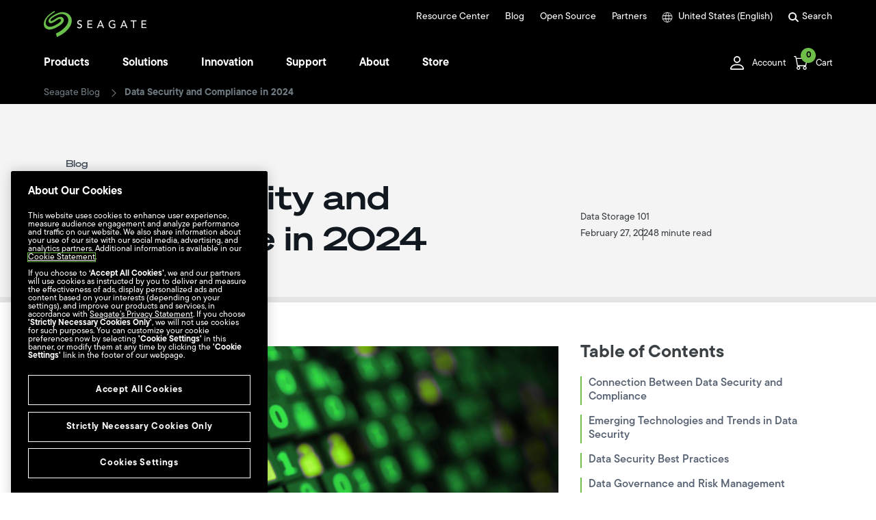

--- FILE ---
content_type: application/x-javascript
request_url: https://www.seagate.com/etc.clientlibs/seagate/components/productcategory/clientlib-product-category.min.6ca69a7ffa251d1be4da1d46df49f9ea.js
body_size: 9458
content:
var productCategoryNodeList = document.querySelectorAll(".ProductCategory");
if (productCategoryNodeList && productCategoryNodeList.length > 0) {
    var ProductCategory = (function () {
        var host = "";
        if (document.location.hostname == "localhost") {
            host = "https://www.seagate.com";
        }
        const solrURL = host + "/ww/solrQueryResponseRetrieval";

        var productCategory = function (productCategoryNode, productCategoryData) {
            var t = this;
            console.log("----------Product Category----------");

            t.settings = productCategoryData;

            t.solrFields = {
                cardTitle: "ecomm_productname"
            };

            t.filtersKeyMap = {
                ecomm_interface: "ecomm_interface_key"
            };
            t.keyValueFieldExclude = "";

            t.isSkuMode = false;
            if (t.settings.type == "marketing-sku") {
                t.isSkuMode = true;
                t.solrFields = {
                    cardTitle: "skuName_" + t.settings.lang
                };
            }

            t.state = {
                page: 1
            };

            window.addEventListener("popstate", function (event) {
                t.state = event.state;
                t.onPopstate();
            });

            t.initElements(productCategoryNode);
            t.getPromoCards();
            t.initSolrData();
            t.parseURLParams(false);
            t.buildPage();

            t.filter.addEventListener("change", function (event) {
                if (event.target.className == "checkbox-custom") {
                    t.onFilterChange();
                }
            });

            t.selectedFilters.addEventListener("click", function (event) {
                if (event.target.className == "filter-remove") {
                    t.removeTag(event.target);
                }
            });

            t.pagination.addEventListener("click", function (event) {
                event.preventDefault();
                t.onPageChange(event.target);
            });

            t.filter.querySelector("a.btn-clear").addEventListener("click", function (event) {
                event.preventDefault();
                t.clearAllFilters();
            });

            t.sortDropdown.addEventListener("click", function (event) {
                if (event.target.className.indexOf("MFDropdown-link") != -1) {
                    t.onSortChange(event.target.dataset.value);
                }
            });

            t.filter.querySelectorAll("input[name=sort-radio]").forEach(function (radio) {
                radio.addEventListener("change", function (e) {
                    t.onSortChange(e.target.value);
                });
            });

            t.filter.querySelector("a.Button-black").addEventListener("click", function (event) {
                event.preventDefault();
                t.filter.classList.remove("opened");
                document.body.classList.remove('no-scroll');
            });
        };
        
        productCategory.prototype.pushState = function () {
            var t = this;
            if (t.state.page == 1) {
                delete t.state.page;
            }
            var url = t.state ? new URLSearchParams(t.state).toString() : "";
            if (url != "") {
                url = "?" + url;
            } else {
                url = document.location.pathname;
            }
            history.pushState(t.state, "", url);
            var popStateEvent = new PopStateEvent('popstate', { state: t.state });
            dispatchEvent(popStateEvent);
        };

        productCategory.prototype.getSolrData = function (solrData, callback) {
            var t = this;
            if (!t.filter.classList.contains("opened")) {
                t.loading(true);
            }
            console.log(solrData.toString());
            fetch(solrURL, {
                method: 'POST',
                body: solrData
            }).then(function (response) {
                return response.json();
            }).then(function (data) {
                callback(data);
                if (!t.filter.classList.contains("opened")) {
                    t.loading(false);
                }
            }).catch(function (error) {
                console.error(error);
            });
        };

        productCategory.prototype.initElements = function (productCategoryNode) {
            var t = this;
            t.mobileView = false;
            if (window.innerWidth <= 767) {
                t.mobileView = true;
            }
            t.productCategoryNode = productCategoryNode;
            t.loadingModal = productCategoryNode.querySelector(".loading-modal");
            t.content = productCategoryNode.querySelector(".ProductCategory-content");
            t.filter = productCategoryNode.querySelector(".ProductCategory-filters");
            t.results = productCategoryNode.querySelector(".ProductCategory-results");
            t.selectedFilters = productCategoryNode.querySelector(".selectedFilters");

            t.sortDropdown = t.content.querySelector(".sortDropdown");
            t.sortMobile = t.filter.querySelector("#collapse_Sort");
            
            t.cards = t.results.querySelector(".ProductCategory-results-cards");
            t.cardTemp = t.getTemplate(t.cards.querySelector(".ProductCategory-card.card--product"));
            
            t.accordionFilters = t.filter.querySelector(".ProductCategory-accordion.accordion-filters");
            t.accordionFilterTemp = t.getTemplate(t.accordionFilters.querySelector(".filters-group.accordion-item"));
            
            t.tagTemp = t.getTemplate(t.selectedFilters.querySelector("li"));
            
            t.countProductOriginal = t.filter.querySelector(".countProduct").innerHTML;
            
            t.pagination = productCategoryNode.querySelector(".pagination");
            t.pagePreviousTemp = t.getTemplate(productCategoryNode.querySelector(".page-item.previous"));
            t.pageItemTemp = t.getTemplate(productCategoryNode.querySelector(".page-item.page-num"));
            t.pageNextTemp = t.getTemplate(productCategoryNode.querySelector(".page-item.next"));

            t.filtersOpen = t.filter.querySelector(".filters-open");
            t.filtersOpenButtonTemp = t.getTemplate(t.filtersOpen.querySelector(".filters-open-button:nth-child(2)"));
        };

        productCategory.prototype.getPromoCards = function () {
            var t = this;
            t.promoCards = t.cards.querySelectorAll(".ProductCategory-card.card--promo");
            t.promoCardsPagination = {};
            if (t.promoCards.length == 0) {
                t.promoCardsPerPage = 0;
            } else {
                t.promoCardsPerPage = Math.floor(t.settings.resultsPerPage / 6);
                t.promoCards.forEach(function (element, i) {
                    var p = Math.floor(i / t.promoCardsPerPage) + 1;
                    if (t.promoCardsPagination[p] == undefined) {
                        t.promoCardsPagination[p] = [];
                    }
                    t.promoCardsPagination[p].push(element);
                });
            }
        };

        productCategory.prototype.onPopstate = function () {
            var t = this;
            console.log("----onPopstate----");
            if (!t.state) {
                t.parseURLParams(true);
            } 
            if (!t.state.page) {
                t.state.page = 1;
            }
            console.log(t.state);
            t.changeSortSelector(t.state.sort);
            t.updateSolrData();
            t.buildPage();
            t.productCategoryNode.scrollIntoView();
        };

        productCategory.prototype.onFilterChange = function () {
            var t = this;
            var checkboxes = t.accordionFilters.querySelectorAll("input[type=checkbox]");
            var fq = {};
            for (var i=0; i<checkboxes.length; i++) {
                var checkbox = checkboxes[i];
                if (checkbox.checked) {
                    console.log(checkbox.name + " - " + checkbox.value);
                    var fqValue = fq[checkbox.name];
                    if (fqValue == undefined) {
                        fqValue = [];
                    }
                    fqValue.push(checkbox.value);
                    fq[checkbox.name] = fqValue;
                }
            }
            for (var field in t.state) {
                if (t.state.hasOwnProperty(field)) {
                    if (field.startsWith("fq-")) {
                        delete t.state[field];
                    }
                }
            }
            for (var k in fq) {
                if (fq.hasOwnProperty(k)) {
                    for (var a of fq[k]) {
                        a = t.queryToParam(a);
                        if (t.state["fq-" + k] == undefined) {
                            t.state["fq-" + k] = a;
                        } else {
                            t.state["fq-" + k] += "|" + a;
                        }
                    }
                }
            }
            t.state.page = 1;
            t.pushState();
        };

        productCategory.prototype.removeTag = function (eventTarget) {
            var t = this;
            var field = eventTarget.parentNode.dataset.field;
            var value = eventTarget.parentNode.dataset.value;
            eventTarget.parentNode.remove();
            t.filter.querySelector("input[name='" + field + "'][value='" + value + "']").click();
        };

        productCategory.prototype.onPageChange = function (eventTarget) {
            var t = this;
            var li;
            if (eventTarget.nodeName == "A") {
                li = eventTarget.parentNode;
            } else if (eventTarget.nodeName == "SPAN" || eventTarget.nodeName == "I") {
                li = eventTarget.parentNode.parentNode;
            }
            if (li != undefined) {
                var page;
                if (!li.classList.contains("disbaled") && !li.classList.contains("active") && !li.classList.contains("ellipsis")) {
                    if (li.classList.contains("page-num")) {
                        page = Number(li.querySelector("span").innerHTML);
                    } else if (li.classList.contains("previous")) {
                        page = t.state.page - 1;
                    } else if (li.classList.contains("next")) {
                        page = t.state.page + 1;
                    }
                }
                if (page != undefined) {
                    t.state.page = page;
                    t.pushState();
                    // t.productCategoryNode.scrollIntoView();
                }
            }
        };

        productCategory.prototype.onSortChange = function (v) {
            var t = this;
            t.state.sort = v;
            if (t.state.page && t.state.page > 1) {
                delete t.state.page;
            }
            t.pushState();
            // t.productCategoryNode.scrollIntoView();
        };

        productCategory.prototype.initSolrData = function () {
            var t = this;
            t.topSort = "";
            if (t.settings.productCards && t.settings.productCards.length > 0) {
                var n = 999;
                for (var i=0; i<t.settings.productCards.length; i++) {
                    var productCard = t.settings.productCards[i];
                    t.topSort += 'if(termfreq(ecomm_product_cf,"' + productCard + '"),' + (n-i) + ','
                    if (i+1 == t.settings.productCards.length) {
                        t.topSort += "1";
                    }
                }
                for (var i=0; i<t.settings.productCards.length; i++) {
                    t.topSort += ")";
                }
                t.topSort += " desc, ";
            }
            var collection = "pricing";
            if (!t.settings.publish) {
                collection = "products";
            }
            if (t.isSkuMode) {
                collection = "product";
                if (!t.settings.publish) {
                    collection = "do_more";
                }
            }
            t.solrParams = {
                brand: "(seagate or lacie)",
                locale: t.settings.locale,
                q: "*",
                collection: collection,
                wt: "json",
                start: 0,
                rows: t.getSolrRows(),
                sort: t.topSort + t.getSolrSort(t.settings.sorting),
                fl: ["url", "pdpURL", "ecomm_tags", "ecomm_gallery", "ecomm_gallery_alt", t.solrFields.cardTitle, "ecomm_stock_status", "sku_cf", 
                "ecomm_low_price", "ecomm_max_price", "ecomm_currency", "ecomm_discount", "ecomm_final_price", "ecomm_regular_price", "ecomm_currency_code", 
                "capacity", "capacityRaw", "capacityRawUom", "capacityTransUom", "ecomm_product_cf", "ecomm_enabled", "ecomm_low_price_sku", 
                "ecomm_rating_sku", "enableProductReview", "ecomm_rating_summary", "ecomm_rating_count",
                "promo_title", "promo_color", "promo_description", "promo_short_description", "promo_start_date", "promo_end_date",
                "ecomm_preorder", "ecomm_preorder_msg "].join(","),
                facet: true,
                "facet.field": [],
                "facet.query": [],
                showtags: true
            };

            t.initSolrFQ();
            
            t.filters = t.settings.filters;
            if (t.filters) {
                for (var i=0; i<t.filters.length; i++) {
                    var filter = t.filters[i];
                    var field = filter.field;
                    var queries = t.getDefaultQueries(field, filter.queries);
                    if (queries) {
                        for (var j=0; j<queries.length; j++) {
                            var query = queries[j];
                            t.solrParams["facet.query"].push("{!ex=" + field + "_tag}" + field + ":" + query.query);
                        }
                    } else {
                        if (t.filtersKeyMap[field]) {
                            field = t.filtersKeyMap[field] || field;
                            t.solrParams["facet.field"].push("{!ex=" + field + "_value_tag key=" + field + "_value}" + field + "_value");
                            t.keyValueFieldExclude += "," + field + "_value_tag";
                        }
                        t.solrParams["facet.field"].push("{!ex=" + field + "_tag key=" + field + "}" + field);
                    }
                }
            }
            t.solrData = this.toURLSearchParams(t.solrParams);
        };

        productCategory.prototype.initSolrFQ = function () {
            var t = this;
            t.fq = "showOnProductFinder:true";
            if (t.settings.type == "support") {
                t.fq = "showOnProductFinder:false";
            }
            var checkTags = true;
            if (t.isSkuMode) {
                t.fq += " AND ecomm_enabled:true";
                if (t.settings.hideOutOfStock) {
                    t.fq += " AND ecomm_stock_status:IN_STOCK";
                }
                if (t.settings.skuList && t.settings.skuList.length > 0) {
                    checkTags = false;
                    t.fq += " AND sku_cf:";
                    if (t.settings.skuList.length > 1) {
                        t.fq += "(";
                    }
                    t.fq += '"' + t.settings.skuList.join('" OR "') + '"';
                    if (t.settings.skuList.length > 1) {
                        t.fq += ")";
                    }
                }
            }
            if (!t.isSkuMode && t.settings.type != "support" && t.settings.onlyD2C) {
                t.fq += " AND ecomm_enabled:true";
                checkTags = false;
            }
            var recertifiedProductsFQ = " AND !seagate_recertified_product:true";
            if (t.settings.recertifiedProducts) {
                recertifiedProductsFQ = "";
            }
            t.fq += recertifiedProductsFQ;
            t.productsTagsGroup = t.settings.productsTagsGroup;
            if (checkTags && t.productsTagsGroup) {
                if (t.productsTagsGroup.length > 0) {
                    t.fq += " AND ecomm_tags:";
                }
                if (t.productsTagsGroup.length > 1) {
                    t.fq += "(";
                }
                for (var i=0; i<t.productsTagsGroup.length; i++) {
                    var productsTags = t.productsTagsGroup[i];
                    if (i != 0) {
                        t.fq += " AND ";
                    }
                    if (productsTags.length > 1) {
                        t.fq += "(";
                    }
                    for (var j=0; j<productsTags.length; j++) {
                        var productsTag = productsTags[j];
                        if (j != 0) {
                            t.fq += " OR ";
                        }
                        t.fq += '"' + productsTag + '*"';
                    }
                    if (productsTags.length > 1) {
                        t.fq += ")";
                    }
                }
                if (t.productsTagsGroup.length > 1) {
                    t.fq += ")";
                }
            }
            if (!t.isSkuMode && t.settings.productCards && t.settings.productCards.length > 0) {
                if (t.fq) {
                    t.fq += " OR ecomm_product_cf:";
                } else {
                    t.fq = "id:[* TO *] OR ecomm_product_cf:";
                }
                if (t.settings.productCards.length > 1) {
                    t.fq += "(";
                }
                t.fq += '"' + t.settings.productCards.join('" OR "') + '"';
                if (t.settings.productCards.length > 1) {
                    t.fq += ")";
                }
            }
            if (t.fq) {
                t.solrParams.fq = t.fq;
            }
        };

        productCategory.prototype.updateSolrData = function () {
            var t = this;
            t.solrData.delete("fq");
            if (t.fq) {
                t.solrData.append("fq", t.fq);
            }

            for (var field in t.state) {
                if (t.state.hasOwnProperty(field)) {
                    if (field.startsWith("fq-")) {
                        var solrField = field.replace(/^fq\-/, "");
                        var s = '{!tag=' + solrField + '_tag' + t.keyValueFieldExclude + '}' + solrField + ':';
                        var values = t.state[field].split("|");
                        if (values.length > 1) {
                            s += "(";
                        }
                        for (var j=0; j<values.length; j++) {
                            var v = t.paramToQuery(values[j]);
                            if (j != 0) {
                                s += ' OR ';
                            }
                            if (v.indexOf("[") != 0) {
                                s += '"';
                            }
                            s += v;
                            if (v.indexOf("[") != 0) {
                                s += '"';
                            }
                        }
                        if (values.length > 1) {
                            s += ')';
                        }
                        t.solrData.append("fq", s);
                    }
                }
            }

            var start = (t.state.page - 1) * t.settings.resultsPerPage;
            var promoCardsAllPage = 0;
            for (var p in t.promoCardsPagination) {
                if (t.promoCardsPagination.hasOwnProperty(p)) {
                    if (p < t.state.page) {
                        promoCardsAllPage += t.promoCardsPagination[p].length;
                    }
                }
            }
            if (t.promoCards && start >= promoCardsAllPage) {
                start = start - promoCardsAllPage;
            }
            t.solrData.set("start", start);
            t.solrData.set("rows", t.getSolrRows());

            if (t.state.sort) {
                t.solrData.set("sort", t.getSolrSort(t.state.sort));
            } else {
                t.solrData.set("sort", t.topSort + t.getSolrSort(t.settings.sorting));
            }
        };

        productCategory.prototype.getSolrSort = function (v) {
            var sort = "releaseDate desc";
            if (v == "priceLowToHigh") {
                sort = "ecomm_low_price asc, releaseDate desc";
            } else if (v == "priceHighToLow") {
                sort = "ecomm_low_price desc, releaseDate desc";
            } else if (v == "starRating") {
                sort = "ecomm_rating_summary desc, releaseDate desc";
            }
            return sort;
        };

        productCategory.prototype.getSolrRows = function () {
            var t = this;
            var rows = t.settings.resultsPerPage;
            if (t.promoCards) {
                var promoCardsNum = t.getPromoCardsNum();
                var promoCardsCurrentPage = 0;
                if (t.promoCardsPagination[t.state.page]) {
                    promoCardsCurrentPage = t.promoCardsPagination[t.state.page].length;
                }
                if (promoCardsNum > promoCardsCurrentPage) {
                    rows -= promoCardsCurrentPage;
                } else {
                    rows -= promoCardsNum;
                }
            }
            return rows;
        };

        productCategory.prototype.changeSortSelector = function (sort) {
            var t = this;
            if (!sort) {
                sort = t.settings.sorting;
            }
            try {
                var sortInput = t.sortDropdown.querySelector("input#sortDropdown");
                if (sortInput && sortInput.value != sort) {
                    sortInput.value = sort;
                    t.sortDropdown.querySelector(".MFDropdown-item.selected").classList.remove("selected");
                    t.sortDropdown.querySelector("a.MFDropdown-link[data-value='" + sort + "']").parentNode.classList.add("selected");
                    t.sortDropdown.querySelector(".MFDropdown-btn.Form-input").value = t.sortDropdown.querySelector("a.MFDropdown-link[data-value='" + sort + "']").innerHTML;
                }
                try {
                    t.sortDropdown.querySelector("select#sortDropdown option[selected=selected]").removeAttribute("selected");
                } catch (e) { }
                t.sortDropdown.querySelector("select#sortDropdown option[value=" + sort + "]").setAttribute("selected", "selected");
            } catch (e) { }
            try {
                t.sortMobile.querySelector("input.radio-custom[checked=checked]").removeAttribute("checked");
                t.sortMobile.querySelector("input.radio-custom[value=" + sort + "]").setAttribute("checked", "checked");
            } catch (e) { }
        };

        productCategory.prototype.parseURLParams = function (updateStateOnly) {
            var t = this;
            var locationSearch = document.location.search;
            if (locationSearch != "") {
                const params = new URLSearchParams(locationSearch);
                const page = Number(params.get("page")) || 1;
                if (page > 1) {
                    window.addEventListener('load', function() {
                        t.productCategoryNode.scrollIntoView();
                    });
                }
                const sort = params.get("sort");
                t.state = {
                    page: page
                }
                params.forEach(function (v, k) {
                    if (k.startsWith("fq-")) {
                        t.state[k] = v;
                    }
                });
                if (sort != undefined && sort != "") {
                    t.state.sort = sort;
                    if (!updateStateOnly) {
                        t.changeSortSelector(sort);
                    }
                }
                if (!updateStateOnly) {
                    t.updateSolrData();
                }
            } else {
                if (updateStateOnly) {
                    t.state = {};
                }
            }
        };

        productCategory.prototype.toURLSearchParams = function (obj) {
            var t = this;
            var usps = new URLSearchParams();
            for (const prop in obj) {
                if (Object.hasOwn(obj, prop)) {
                    var v = obj[prop];
                    if (typeof(v) == "object" && Array.isArray(v)) {
                        for (var i=0; i<v.length; i++) {
                            usps.append(prop, v[i].replace(/\{lang\}/g, t.settings.lang));
                        }
                    } else {
                        if (typeof(v) == "string") {
                            v = v.replace(/\{lang\}/g, t.settings.lang);
                        }
                        usps.append(prop, v);
                    }
                }
            }
            return usps;
        };

        productCategory.prototype.buildPage = function () {
            var t = this;
            t.getSolrData(t.solrData, function (data) {
                console.log(data);
                t.getPowerReviews(data, function (data) {
                    t.buildCards(data);
                    t.insertPromoCards();
                    t.buildFilters(data);
                    t.buildPagination();
                    if (t.numFound < t.settings.resultsPerPage || t.pages == t.state.page) {
                        t.insertRestPromoCards(t.state.page+1);
                    }
                });
            });
        };

        productCategory.prototype.getPowerReviews = function (data, callback) {
            var t = this;
            var doPRS = false;
            if (eCommerceConfig && eCommerceConfig.bvLoaderEnabled == "true") {
                doPRS = true;
            }
            if (!doPRS) {
                callback(data);
                return;
            }
            var pageIdsArray = [];
            var docs = data.response.docs;
             for (var i=0; i<docs.length; i++) {
                var doc = docs[i];
                if (true || doc.enableProductReview == "1") {
                    var productCfArray = doc.ecomm_product_cf;
                    if (productCfArray && Array.isArray(productCfArray) && productCfArray.length > 0) {
                        for (var j=0; j<productCfArray.length; j++) {
                            var productCf = productCfArray[j];
                            var pageIds = productCf.substring(productCf.lastIndexOf("/") + 1);
                            pageIds = pageIds.substring(0, 50);
                            if (!pageIdsArray.includes(pageIds)) {
                                pageIdsArray.push(pageIds);
                            }
                        }
                    }
                }
            }
            if (pageIdsArray.length > 0) {
                var pageIds = pageIdsArray.join(",");
                var pwrSnippetUrl = `${t.settings.powerreviews.baseUrl}/m/${t.settings.powerreviews.merchantId}/l/${www.locale}/product/${pageIds}/snippet?apikey=${t.settings.powerreviews.apiKey}&_noconfig=true`;
                fetch(pwrSnippetUrl, { method: 'GET' })
                .then(function (response) {
                    return response.json();
                }).then(function (pwrData) {
                    console.log(pwrData);
                    var pwrResultsMap = {};
                    if (pwrData.results) {
                        var results = pwrData.results;
                        if (results && Array.isArray(results) && results.length > 0) {
                            for (var i=0; i<results.length; i++) {
                                var result = results[i];
                                var pageId = result.page_id;
                                if (result.rollup) {
                                    pwrResultsMap[pageId] = {
                                        average_rating: result.rollup.average_rating
                                    };
                                }

                            }
                        }
                    }
                    data.pwr = pwrResultsMap;
                    console.log(data);
                    callback(data);
                }).catch(function (error) {
                    console.error(error);
                    callback(data);
                });
            } else {
                callback(data);
            }
        };

        productCategory.prototype.buildCards = function (data) {
            var t = this;
            t.cards.innerHTML = "";
            var docs = data.response.docs;
            t.numFound = data.response.numFound;
            t.filter.querySelector(".countProduct").innerHTML = t.countProductOriginal.replace("{0}", t.numFound);
            t.filter.querySelector(".countProduct").classList.remove("hidden");
            t.results.querySelector(".countProduct").innerHTML = t.countProductOriginal.replace("{0}", t.numFound);
            t.results.querySelector(".countProduct").classList.remove("hidden");
            t.filter.querySelector(".filters--buttongroup .Button-black span i").innerHTML = "(" + t.numFound + ")";
            for (var i=0; i<docs.length; i++) {
                var doc = docs[i];
                if (doc.ecomm_currency && !t.ecomm_currency) {
                    t.ecomm_currency = doc.ecomm_currency;
                }
                if (doc.ecomm_currency_code && !t.ecomm_currency_code) {
                    t.ecomm_currency_code = doc.ecomm_currency_code;
                    t.formattedPriceFacets = {
                        "< $199": "< " + t.getFormattedPrice(t.settings.lang, t.ecomm_currency_code, 199, true),
                        "$200 - $499": t.getFormattedPrice(t.settings.lang, t.ecomm_currency_code, 200, true) + " - " + t.getFormattedPrice(t.settings.lang, t.ecomm_currency_code, 499, true),
                        "$500 - $999": t.getFormattedPrice(t.settings.lang, t.ecomm_currency_code, 500, true) + " - " + t.getFormattedPrice(t.settings.lang, t.ecomm_currency_code, 999, true),
                        "$1000 - $4999": t.getFormattedPrice(t.settings.lang, t.ecomm_currency_code, 1000, true) + " - " + t.getFormattedPrice(t.settings.lang, t.ecomm_currency_code, 4999, true),
                        "$5000 +": t.getFormattedPrice(t.settings.lang, t.ecomm_currency_code, 199, true) + " +"
                    };
                }
                var cardNode = t.cardTemp.cloneNode(true);
                var pdpURL = doc.pdpURL;
                if (t.isSkuMode) {
                    pdpURL = doc.url;
                } else {
                    if (doc.ecomm_low_price_sku && doc.ecomm_low_price_sku != "") {
                        pdpURL += "?sku=" + doc.ecomm_low_price_sku;
                    }
                }
                if (t.settings.buyToggle) {
                    if (pdpURL.indexOf("?") == -1) {
                        pdpURL += "?";
                    } else {
                        pdpURL += "&";
                    }
                    pdpURL += "store=1";
                }
                cardNode.querySelector(".card-inner a.card-link-pdp").setAttribute("href", pdpURL);
                cardNode.querySelector(".card-details a.card-link-pdp").setAttribute("href", pdpURL);
                // image
                if (doc.ecomm_gallery && doc.ecomm_gallery.length > 0) {
                    cardNode.querySelector(".card-img img.card-img-default").setAttribute("src", host + doc.ecomm_gallery[0]);
                    cardNode.querySelector(".card-img img.card-img-hover").setAttribute("src", host + doc.ecomm_gallery[doc.ecomm_gallery.length-1]);
                    if (doc.ecomm_gallery_alt && Array.isArray(doc.ecomm_gallery_alt) && doc.ecomm_gallery_alt.length > 0) {
                        cardNode.querySelector(".card-img img.card-img-default").setAttribute("alt", doc.ecomm_gallery_alt[0]);
                        cardNode.querySelector(".card-img img.card-img-hover").setAttribute("alt", doc.ecomm_gallery_alt[doc.ecomm_gallery_alt.length-1]);
                    } else {
                        cardNode.querySelector(".card-img img.card-img-default").setAttribute("alt", "");
                        cardNode.querySelector(".card-img img.card-img-hover").setAttribute("alt", "");
                    }
                } else {
                    cardNode.querySelector(".card-img img.card-img-default").remove();
                    cardNode.querySelector(".card-img img.card-img-hover").remove();
                }
                // title
                cardNode.querySelector(".card-name").innerHTML = doc[t.solrFields.cardTitle];
                // capacity
                if (doc.capacityTransUom) {
                    if (t.isSkuMode) {
                        if (doc.capacityRaw) {
                            cardNode.querySelector(".card-capacity .value").innerHTML = doc.capacityRaw + doc.capacityTransUom;
                        } else {
                            cardNode.querySelector(".card-capacity").remove();
                        }
                    } else {
                        cardNode.querySelector(".card-capacity .value").innerHTML = doc.capacityTransUom;
                    }
                } else {
                    cardNode.querySelector(".card-capacity").remove();
                }
                if (t.settings.type != "support") {
                    // review
                    /* if (doc.enableProductReview == "1") {
                        cardNode.querySelector(".card-rating [data-bv-show=inline_rating]").setAttribute("data-bv-product-id", doc.ecomm_rating_sku);
                        cardNode.querySelector(".card-rating [data-bv-show=inline_rating]").setAttribute("data-bv-redirect-url", pdpURL + "#pdpReviews");
                    } else {
                        cardNode.querySelector(".card-rating").remove();
                    } */
                    if (doc.enableProductReview == "1" && data.pwr) {
                        var pwrInfo = null;
                        var productCfArray = doc.ecomm_product_cf;
                        if (productCfArray && Array.isArray(productCfArray) && productCfArray.length > 0) {
                            for (var j=0; j<productCfArray.length; j++) {
                                var productCf = productCfArray[j];
                                var pageId = productCf.substring(productCf.lastIndexOf("/") + 1);
                                pageId = pageId.substring(0, 50);
                                if (data.pwr[pageId]) {
                                    pwrInfo = data.pwr[pageId];
                                    break;
                                }
                            }
                        }
                        if (pwrInfo) {
                            var averageRating = Number(pwrInfo.average_rating) || 0;
                            averageRating = averageRating.toFixed(1);
                            cardNode.querySelector(".card-rating .pr-snippet-rating-decimal").innerHTML = averageRating;
                            var stars = cardNode.querySelectorAll(".card-rating .pr-star-v4");
                            stars.forEach(function(starElem, i) {
                                var starIndex = i + 1;
                                if (averageRating >= starIndex) {
                                    starElem.classList.add("pr-star-v4-100-filled");
                                } else if (averageRating >= i + 0.7 && averageRating < starIndex) {
                                    starElem.classList.add("pr-star-v4-75-filled");
                                } else if (averageRating > i + 0.4 && averageRating < starIndex) {
                                    starElem.classList.add("pr-star-v4-50-filled");
                                } else if (averageRating > i && averageRating < starIndex) {
                                    starElem.classList.add("pr-star-v4-25-filled");
                                } else {
                                    starElem.classList.add("pr-star-v4-0-filled");
                                }
                            });
                        } else {
                            cardNode.querySelector(".card-rating").remove();
                        }
                    } else {
                        cardNode.querySelector(".card-rating").remove();
                    }
                    // price
                    if (doc.ecomm_enabled && doc.ecomm_low_price) {
                        var displayPrice = "";
                        if (Array.isArray(doc.ecomm_low_price)) {
                            if (doc.ecomm_low_price.length > 0) {
                                displayPrice = doc.ecomm_low_price[0];
                            }
                        } else {
                            displayPrice = doc.ecomm_low_price;
                        }
                        if (displayPrice != "") {
                            cardNode.querySelector(".card-price .value").innerHTML = t.getFormattedPrice(t.settings.lang, doc.ecomm_currency_code, displayPrice);
                        } else {
                            cardNode.querySelector(".card-price .label").remove();
                        }
                        if (t.isSkuMode || (doc.ecomm_final_price && doc.ecomm_final_price.length <= 1)) {
                            cardNode.querySelector(".card-price .label").remove();
                        }
                    } else {
                        cardNode.querySelector(".card-price .label").remove();
                    }
                    // discount
                    if (doc.ecomm_enabled && doc.ecomm_discount && doc.ecomm_max_price) {
                        var displayMaxPrice = "";
                        if (Array.isArray(doc.ecomm_max_price)) {
                            if (doc.ecomm_max_price.length > 0) {
                                displayMaxPrice = doc.ecomm_max_price[0];
                            }
                        } else {
                            displayMaxPrice = doc.ecomm_max_price;
                        }
                        if (displayMaxPrice != "") {
                            cardNode.querySelector(".card-discount .value").innerHTML = t.getFormattedPrice(t.settings.lang, doc.ecomm_currency_code, displayMaxPrice, false);;
                        } else {
                            cardNode.querySelector(".card-discount").remove();
                        }
                        if (t.isSkuMode || (doc.ecomm_final_price && doc.ecomm_final_price.length <= 1)) {
                            cardNode.querySelector(".card-discount .label").remove();
                        }
                        var displayDiscount = "";
                        if (Array.isArray(doc.ecomm_discount)) {
                            if (doc.ecomm_discount.length > 0) {
                                displayDiscount = doc.ecomm_discount[0];
                            }
                        } else {
                            displayDiscount = doc.ecomm_discount;
                        }
                        if (displayDiscount != "") {
                            cardNode.querySelector(".card-discount .percent").innerHTML = cardNode.querySelector(".card-discount .percent").innerHTML.replace("{0}", displayDiscount, false);
                        }
                    } else {
                        cardNode.querySelector(".card-discount").remove();
                    }
                    // stock
                    if (t.isSkuMode) {
                        if (doc.ecomm_stock_status == "IN_STOCK") {
                            cardNode.querySelector(".card-stock").classList.add("in");
                            cardNode.querySelector(".card-stock").innerHTML = t.settings.i18n.IN_STOCK;
                        } else if (doc.ecomm_stock_status == "OUT_OF_STOCK") {
                            cardNode.querySelector(".card-stock").classList.add("out");
                            cardNode.querySelector(".card-stock").innerHTML = t.settings.i18n.OUT_OF_STOCK;
                        }
                    }
                    // promo
                    var promoArray = [];
                    if (doc.promo_start_date && Array.isArray(doc.promo_start_date)) {
                        for (var j=0; j<doc.promo_start_date.length; j++) {
                            var promo = {
                                startDate: doc.promo_start_date[j]
                            };
                            if (Array.isArray(doc.promo_end_date) && typeof(doc.promo_end_date[j]) != "undefined") {
                                promo.endDate = doc.promo_end_date[j];
                            }
                            if (Array.isArray(doc.promo_title) && typeof(doc.promo_title[j]) != "undefined") {
                                promo.title = doc.promo_title[j];
                            }
                            if (Array.isArray(doc.promo_description) && typeof(doc.promo_description[j]) != "undefined") {
                                promo.description = doc.promo_description[j];
                            }
                            if (Array.isArray(doc.promo_color) && typeof(doc.promo_color[j]) != "undefined") {
                                promo.color = doc.promo_color[j];
                            }
                            promoArray.push(promo);
                        }
                    }
                    for (var promo of promoArray) {
                        if (t.inPromoPeriod(promo.startDate, promo.endDate)) {
                            if (promo.title) {
                                var promoColorCss = "";
                                if (promo.color) {
                                    promoColorCss = " tag--" + promo.color.toLowerCase();
                                }
                                cardNode.querySelector(".card-tagNames").innerHTML += '<div class="card-tagName' + promoColorCss + ' ">' + promo.title + '</div>';
                            }
                            if (promo.description) {
                                var promoColorCss = "";
                                if (promo.color) {
                                    promoColorCss = " tag--" + promo.color.toLowerCase();
                                }
                                cardNode.querySelector(".card-tagDescriptions").innerHTML += '<div class="card-tagDes' + promoColorCss + ' ">' + promo.description + '</div>';
                            }
                        }
                    }
                    // preorder
                    if (doc.ecomm_preorder) {
                        if (doc.ecomm_preorder == 1) {
                            cardNode.querySelector(".card-stock").classList.remove("out");
                            cardNode.querySelector(".card-stock").classList.add("in");
                            cardNode.querySelector(".card-stock").innerHTML = eCommerceConfig.preOrderAvailable;
                            cardNode.querySelector(".card-tagNames").innerHTML += '<div class="card-tagName tag--gray">' + eCommerceConfig.preOrderBadge + '</div>';
                            if (doc.ecomm_preorder_msg && doc.ecomm_preorder_msg != "") {
                                cardNode.querySelector(".card-tagDescriptions").innerHTML += '<div class="card-tagDes tag--gray">' + doc.ecomm_preorder_msg + '</div>';
                            }
                        } else if (doc.ecomm_preorder == 2) {
                            cardNode.querySelector(".card-stock").classList.remove("in");
                            cardNode.querySelector(".card-stock").classList.add("out");
                            cardNode.querySelector(".card-stock").innerHTML = eCommerceConfig.preOrderClosed;
                            if (doc.ecomm_preorder_msg && doc.ecomm_preorder_msg != "") {
                                cardNode.querySelector(".card-tagDescriptions").innerHTML += '<div class="card-tagDes tag--gray">' + doc.ecomm_preorder_msg + '</div>';
                            }
                        }
                    }
                }
                t.cards.append(cardNode);
            }
        };

        productCategory.prototype.insertPromoCards = function () {
            var t = this;
            var promoCards = t.promoCardsPagination[t.state.page];
            if (promoCards) {
                for (var i=0; i<promoCards.length; i++) {
                    var element = promoCards[i];
                    var n = t.settings.promoCardsPattern + i * 5 + i;
                    if (n < t.settings.resultsPerPage) {
                        element.classList.remove("hidden");
                        if (t.cards.querySelector(".ProductCategory-card.card--product:nth-of-type(" + n + ")")) {
                            t.cards.insertBefore(element, t.cards.querySelector(".ProductCategory-card.card--product:nth-of-type(" + n + ")"));
                        } else {
                            t.cards.append(element);
                        }
                    }
                }
            }
        };

        productCategory.prototype.insertRestPromoCards = function (nextPage) {
            var t = this;
            var promoCards = t.promoCardsPagination[nextPage];
            if (promoCards != undefined) {
                for (var i=0; i<promoCards.length; i++) {
                    var element = promoCards[i];
                    element.classList.remove("hidden");
                    t.cards.append(element);
                }
                t.insertRestPromoCards(nextPage+1);
            }
        };
        
        productCategory.prototype.getPromoCardsNum = function () {
            var t = this;
            var num = 0;
            var promoCards = t.promoCardsPagination[t.state.page];
            if (promoCards) {
                num = promoCards.length;
            }
            return num;
        };

        productCategory.prototype.buildFilters = function (data) {
            var t = this;
            t.isMobileView = false;
            t.collapsedFilters = [];
            if (t.filter.classList.contains("opened")) {
                t.isMobileView = true;
                t.filter.querySelectorAll("[aria-expanded=false]").forEach(function (element) {
                    t.collapsedFilters.push(element.getAttribute("aria-controls"));
                });
            }
            t.accordionFilters.innerHTML = "";
            t.selectedFilters.innerHTML = "";
            t.filtersOpen.querySelectorAll(".filters-open-button:not([data-accordion-open=none])").forEach(function (element) {
                element.remove();
            });
            var facets = data.facet_counts;
            if (facets) {
                var facetFields = facets.facet_fields;
                var facetQueries = facets.facet_queries;
                if (t.filters) {
                    var tagsLabelMap = data.response.showtags || {};
                    var shopfiltersMap = data.response.shopfilters || {};
                    for (var i=0; i<t.filters.length; i++) {
                        var filter = t.filters[i];
                        var field = filter.field;
                        field = t.filtersKeyMap[field] || field;
                        var title = t.settings.i18n[filter.title] || filter.title;
                        var queries = t.getDefaultQueries(field, filter.queries);
                        if (queries) {
                            t.buildFilter(field, title, facetQueries, queries, tagsLabelMap, shopfiltersMap, null);
                        } else {
                            t.buildFilter(field, title, facetFields[field], null, tagsLabelMap, shopfiltersMap, facetFields[field + "_value"]);
                        }
                    }
                }
            }
            for (var field in t.state) {
                if (t.state.hasOwnProperty(field)) {
                    if (field.startsWith("fq-")) {
                        var solrField = field.replace(/^fq\-/, "");
                        var values = t.state[field].split("|");
                        for (var j=0; j<values.length; j++) {
                            var v = t.paramToQuery(values[j]);
                            var checked = t.accordionFilters.querySelector("input[name='" + solrField + "'][value='" + v + "']");
                            if (checked) {
                                checked.checked = "checked";
                                var tagNode = t.tagTemp.cloneNode(true);
                                tagNode.setAttribute("data-field", solrField);
                                tagNode.setAttribute("data-value", v);
                                tagNode.querySelector("span:not(.filter-remove)").innerHTML = checked.parentNode.querySelector("span span").innerHTML;
                                t.selectedFilters.append(tagNode);
                            }
                        }
                    }
                }
            }
        };

        productCategory.prototype.buildFilter = function (id, title, facets, queries, tagsLabelMap, shopfiltersMap, facetsKeyValue) {
            var t = this;
            if (facets == undefined) {
                return;
            }
            var filterNode = t.accordionFilterTemp.cloneNode(true);
            var collapseId = "collapse_" + id;
            var accordionButton = filterNode.querySelector(".accordion-button");
            accordionButton.setAttribute("data-target", "#" + collapseId);
            accordionButton.setAttribute("aria-controls", collapseId);
            filterNode.querySelector(".accordion-collapse").setAttribute("id", collapseId);
            filterNode.querySelector(".accordion-button-title").innerHTML = title;
            if (t.collapsedFilters.indexOf(collapseId) != -1) {
                accordionButton.classList.add("collapsed");
                accordionButton.setAttribute("aria-expanded", "false");
                filterNode.querySelector(".accordion-collapse").classList.remove("show");
            }
            var labelTemp = t.getTemplate(filterNode.querySelector(".filters-group-list label"));
            for (const facet in facets) {
                if (Object.hasOwn(facets, facet)) {
                    if (queries && facet.indexOf(id) == -1) {
                        continue;
                    }
                    var num = facets[facet];
                    if (num && num > 0) {
                        var label = labelTemp.cloneNode(true);
                        var labelTitle = facet;
                        if (labelTitle == "") {
                            continue;
                        }
                        var facetValue = facet.replace(/^\{.*\:/, "");
                        var displayLabelTitle;
                        var color = "";
                        if (id == "ecomm_product_catalog_shop") {
                            displayLabelTitle = shopfiltersMap[labelTitle];
                            if (!displayLabelTitle) {
                                continue;
                            }
                        } else {
                            if (/^#(?:[0-9a-fA-F]{3}){1,2}$/.test(labelTitle)) {
                                color = labelTitle;
                            }
                            // if (labelTitle.indexOf("###") > 0) {
                            //     color = labelTitle.split("###")[0];
                            //     labelTitle = labelTitle.split("###")[1];
                            // }
                            if (queries) {
                                labelTitle = t.getQueryDisplay(queries, facetValue);
                            }
                            
                            displayLabelTitle = tagsLabelMap[labelTitle] || labelTitle;
                            if (facetsKeyValue) {
                                var facetsKeyValueMap = {};
                                var facetsKeyValueMapEn = {};
                                for (var facetsKeyValueKey in facetsKeyValue) {
                                    if (facetsKeyValue.hasOwnProperty(facetsKeyValueKey) && /^.*@@.*@@.*/.test(facetsKeyValueKey)) {
                                        var facetsKeyValueKeyS = facetsKeyValueKey.split("@@");
                                        if (facetsKeyValueKeyS[2] == t.settings.locale) {
                                            facetsKeyValueMap[facetsKeyValueKeyS[0]] = facetsKeyValueKeyS[1];
                                        }
                                        if (facetsKeyValueKeyS[2] == "en_us") {
                                            facetsKeyValueMapEn[facetsKeyValueKeyS[0]] = facetsKeyValueKeyS[1];
                                        }
                                    }
                                }
                                displayLabelTitle = facetsKeyValueMap[displayLabelTitle] || facetsKeyValueMapEn[displayLabelTitle] || displayLabelTitle;
                            }
                            displayLabelTitle = t.settings.i18n[displayLabelTitle] || displayLabelTitle;
                            // if (t.ecomm_currency) {
                            //     displayLabelTitle = displayLabelTitle.replace("$", t.ecomm_currency);
                            // }
                            if (t.formattedPriceFacets && typeof(t.formattedPriceFacets[displayLabelTitle]) != "undefined") {
                                displayLabelTitle = t.formattedPriceFacets[displayLabelTitle];
                            }
                        }
                        label.querySelector("input").name = id;
                        label.querySelector("input").value = facetValue;
                        label.querySelector("span b span").innerHTML = displayLabelTitle;
                        if (color != "") {
                            label.querySelector("span").innerHTML = "<em style='color: " + color + "'></em>" + label.querySelector("span").innerHTML;
                        }
                        label.querySelector("span b i").innerHTML = "(" + num + ")";
                        filterNode.querySelector(".filters-group-list").append(label);
                    }
                }
            }
            if (filterNode.querySelector("input")) {
                t.accordionFilters.append(filterNode);

                var filtersOpenButton = t.filtersOpenButtonTemp.cloneNode(true);
                filtersOpenButton.querySelector("span").innerHTML = title;
                filtersOpenButton.setAttribute("data-accordion-open", collapseId);
                t.filtersOpen.append(filtersOpenButton);
            }
        };

        productCategory.prototype.clearAllFilters = function () {
            var t = this;
            t.state = {};
            t.pushState();
        };

        productCategory.prototype.buildPagination = function () {
            var t = this;
            t.pagination.innerHTML = "";
            if (t.promoCards) {
                t.numFound += t.promoCards.length;
            }
            if (t.numFound < t.settings.resultsPerPage) {
                return;
            }
            var pagePrevious = t.pagePreviousTemp.cloneNode(true);
            pagePrevious.classList.remove("hidden");
            if (t.state.page == 1) {
                pagePrevious.classList.add("disabled");
            }
            t.pagination.append(pagePrevious);
            t.pages = Math.ceil(t.numFound / t.settings.resultsPerPage);
            var mp = 10;
            var np = 2;
            if (t.mobileView) {
                mp = 4;
                np = 1;
            }
            for (var i=0; i<t.pages; i++) {
                var pageItem = t.pageItemTemp.cloneNode(true);
                pageItem.classList.remove("hidden");
                if (t.pages <= mp || i == 0 || i == (t.pages - 1) || Math.abs(t.state.page - (i + 1)) <= np) {
                    var pageNum = i + 1;
                    pageItem.querySelector("span").innerHTML = pageNum;
                    if (pageNum == t.state.page) {
                        pageItem.classList.add("active");
                    }
                    t.pagination.append(pageItem);
                } else {
                    // if (!t.mobileView) {
                        if (t.pagination.querySelector(".ellipsis") == null || !t.pagination.querySelector("li:last-of-type").classList.contains("ellipsis")) {
                            pageItem.querySelector("span").innerHTML = "...";
                            pageItem.classList.add("ellipsis");
                            pageItem.classList.remove("page-num");
                            t.pagination.append(pageItem);
                        }
                    // }
                }
            }
            var pageNext = t.pageNextTemp.cloneNode(true);
            pageNext.classList.remove("hidden");
            if (t.state.page == t.pages) {
                pageNext.classList.add("disabled");
            }
            t.pagination.append(pageNext);
        };

        productCategory.prototype.getTemplate = function (node) {
            var temp = node.cloneNode(true);
            temp.classList.remove("hidden");
            node.remove();
            return temp;
        };

        productCategory.prototype.getQueryDisplay = function (queries, q) {
            for (var i=0; i<queries.length; i++) {
                var query = queries[i];
                if (query.query == q) {
                    return query.display;
                }
            }
            return "";
        };

        productCategory.prototype.getDefaultQueries = function (field, queries) {
            var t = this;
            var defaultQueries = t.settings.defaultFacetQueries[field];
            if (defaultQueries != undefined && queries == undefined) {
                queries = defaultQueries;
            }
            return queries;
        };

        productCategory.prototype.loading = function (b) {
            var t = this;
            if (b) {
                t.loadingModal.classList.remove("hidden");
                t.content.classList.add("hidden");
            } else {
                t.loadingModal.classList.add("hidden");
                t.content.classList.remove("hidden");
            }
        };

        productCategory.prototype.queryToParam = function (query) {
            var param = query;
            if (param.startsWith("[") && param.endsWith("]")) {
                param = param.toLowerCase();
                param = param.replace(" to ", "_to_");
                param = param.replace(/^\[/, "");
                param = param.replace(/\]$/, "");
            } 
            // else if (param.indexOf("###") != -1) {
            //     param = param.replace(/#/g, "_");
            // }
            return param;
        };

        productCategory.prototype.paramToQuery = function (param) {
            var t = this;
            var query = param;
            if (query.indexOf("_to_") != -1) {
                query = query.toUpperCase();
                query = query.replace("_TO_", " TO ");
                query = "[" + query + "]";
            } 
            // else if (query.indexOf("___") != -1) {
            //     query = query.replace(/_/g, "#");
            // }
            return query;
        };

        productCategory.prototype.getFormattedPrice = function (lang, currencyCode, price, isInt) {
            var formatter = new Intl.NumberFormat(lang, {
                style: 'currency',
                currency: currencyCode,
            });
            var formattedPrice = formatter.format(price);
            if ('fr' == lang && 'CAD' == currencyCode) {
                formattedPrice = formattedPrice.replace('$CA','CA$');
            }
            var decimalStr = ".00";
            if (currencyCode == "CAD" || currencyCode == "EUR") {
                decimalStr = ",00";
            }
            if (isInt) {
                formattedPrice = formattedPrice.replace(decimalStr,'');
            }
            return formattedPrice;
        };

        productCategory.prototype.inPromoPeriod = function (promoStartDate, promoEndDate) {
            var t = this;
            if (!t.settings.publish) {
                return true;
            }
            if (promoStartDate && promoEndDate) {
                var sd = Date.parse(promoStartDate);
                var ed = Date.parse(promoEndDate);
                var date = new Date();
                var nd = Date.UTC(date.getUTCFullYear(), date.getUTCMonth(), date.getUTCDate(), date.getUTCHours(), date.getUTCMinutes(), date.getUTCSeconds());
                if (sd <= nd && nd <= ed) {
                    return true;
                }
            }
            return false;
        };

        return productCategory;
    })();
        
    for (var i=0; i<productCategoryNodeList.length; i++) {
        var productCategory = new ProductCategory(productCategoryNodeList[i], productCategoryData);
    }
}